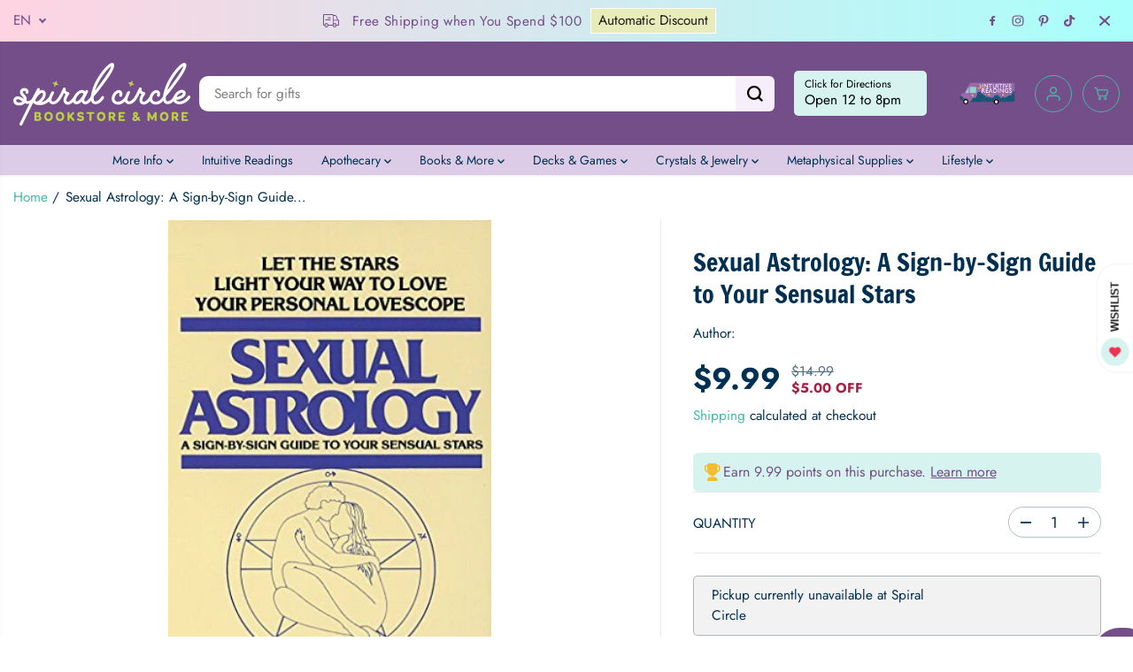

--- FILE ---
content_type: text/html; charset=utf-8
request_url: https://www.spiralcircle.com/variants/31184516808809/?section_id=pickup-availability
body_size: 386
content:
<div id="shopify-section-pickup-availability" class="shopify-section">
<div  id="pickUpAvailabilityPreview"><div class="pickup-availability-info"><div class="pickup-availability-heading">
      <p>Pickup currently unavailable at <span class="color-foreground">Spiral Circle</span></p>
    </div></div>
</div>
<div id="pickUpAvailabilityMain" class="hidden">
  <div class="pickUpAvailabilityContent" tabindex="-1" role="dialog" aria-modal="true" aria-labelledby="PickupAvailabilityHeading">
    <div class="pickup-availability-header">
      <h5 class="pickup-availability-drawer-title" id="PickupAvailabilityHeading">Sexual Astrology: A Sign-by-Sign Guide to Your Sensual Stars</h5></div>
    <ul class="list-unstyled pickup-availability-list list-unstyled" data-store-availability-drawer-content><li class="pickup-availability-list__item">
        <h6 class="pickup-loaction-title">Spiral Circle</h6>
        <p class="pickup-availability-preview"><span>Pickup currently unavailable</span></p><address class="pickup-availability-address">
          <p>750 North Thornton Avenue<br>Orlando FL 32803<br>United States</p>
<p>+14078949854</p></address>
      </li></ul>
  </div>
</div></div>